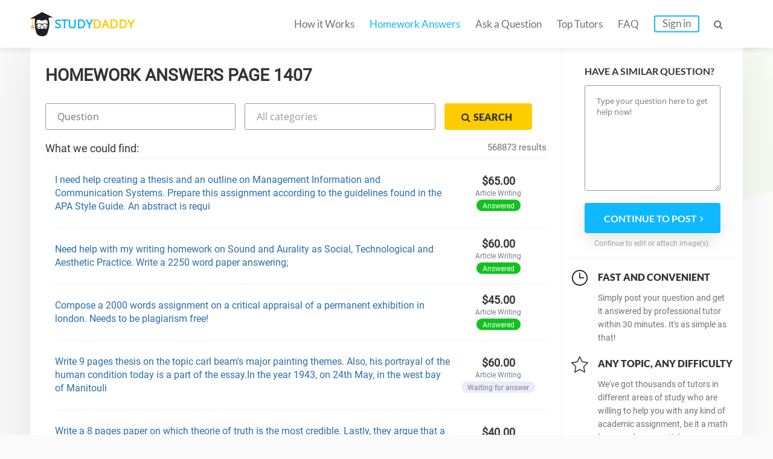

--- FILE ---
content_type: text/html; charset=UTF-8
request_url: https://studydaddy.com/homeworks-answers?page=1407
body_size: 9315
content:
<!DOCTYPE html>
<html lang="en-US">
<head>
<script>(function(i,s,o,g,r,a,m){i['GoogleAnalyticsObject']=r;i[r]=i[r]||function(){(i[r].q=i[r].q||[]).push(arguments)},i[r].l=1*new Date();a=s.createElement(o),m=s.getElementsByTagName(o)[0];a.async=1;a.src=g;m.parentNode.insertBefore(a,m)})(window,document,'script','https://www.google-analytics.com/analytics.js','ga');ga('create', 'UA-74528521-1', 'auto');ga('require', 'GTM-NSBTHQL');ga('send', 'pageview');</script>
<title>Homework Answers: Get answers to Homework on Your Question | StudyDaddy Page 1407</title>
<link rel="apple-touch-icon" sizes="57x57" href="/apple-touch-icon-57x57.png">
<link rel="apple-touch-icon" sizes="60x60" href="/apple-touch-icon-60x60.png">
<link rel="apple-touch-icon" sizes="72x72" href="/apple-touch-icon-72x72.png">
<link rel="icon" type="image/png" href="/favicon-32x32.png" sizes="32x32">
<link rel="icon" type="image/png" href="/android-chrome-36x36.png" sizes="36x36">
<link rel="icon" type="image/png" href="/android-chrome-48x48.png" sizes="48x48">
<link rel="icon" type="image/png" href="/android-chrome-72x72.png" sizes="72x72">
<link rel="icon" type="image/png" href="/favicon-16x16.png" sizes="16x16">
<link rel="manifest" href="/manifest.json">
<link rel="mask-icon" href="/safari-pinned-tab.svg" color="#5bbad5">
<meta name="msapplication-TileColor" content="#da532c">
<meta name="theme-color" content="#ffffff">
<meta name="msapplication-config" content="/browserconfig.xml">
<meta charset="UTF-8"><meta name="viewport" content="width=device-width, initial-scale=1.0, user-scalable=no, maximum-scale=1.0"><meta name="csrf-param" content="_csrf">
    <meta name="csrf-token" content="aGl0UkJlLnoiIBoDB1BlNjowMxABHEtNP1xGZjE/Wx4CGBIFKlxiKA==">
<link rel="canonical" href="https://studydaddy.com/homeworks-answers?page=1407"><meta name="description" content="StudyDaddy help each student find answers to any question! Just write your question and our professionals will solve it in a moment. Page 1407">
<link href="/ra.min.css?v1.23" rel="stylesheet">
<script type="text/javascript"></script><script>(function(h,o,t,j,a,r){h.hj=h.hj||function(){(h.hj.q=h.hj.q||[]).push(arguments)};h._hjSettings={hjid:163728,hjsv:5};a=o.getElementsByTagName('head')[0];r=o.createElement('script');r.async=1;r.src=t+h._hjSettings.hjid+j+h._hjSettings.hjsv;a.appendChild(r);})(window,document,'//static.hotjar.com/c/hotjar-','.js?sv=');</script>
<script>!function(f,b,e,v,n,t,s){if(f.fbq)return;n=f.fbq=function(){n.callMethod?n.callMethod.apply(n,arguments):n.queue.push(arguments)};if(!f._fbq)f._fbq=n;n.push=n;n.loaded=!0;n.version='2.0';n.queue=[];t=b.createElement(e);t.async=!0;t.src=v;s=b.getElementsByTagName(e)[0];s.parentNode.insertBefore(t,s)}(window, document,'script','https://connect.facebook.net/en_US/fbevents.js');fbq('init', '2292920331025416');fbq('track', 'PageView');</script><noscript><img height="1" width="1" style="display:none" src="https://www.facebook.com/tr?id=2292920331025416&ev=PageView&noscript=1"/></noscript>
<script type="application/ld+json"></script><script type="application/ld+json">{"@context":"http:\/\/schema.org","@type":"Organization","@id":"https:\/\/studydaddy.com#organization","name":"StudyDaddy","alternateName":"Study Daddy","url":"https:\/\/studydaddy.com","logo":"https:\/\/studydaddy.com\/img\/redesign\/logo-schema.png"}</script>
</head>
<body>
<header id="header" class="header  v-2" itemscope="true" itemtype="http://schema.org/SiteNavigationElement" role="navigation">
    <div class="container">
        <div class="logo"  itemprop="name">
            <a class="header__logo" href="/" itemprop="url">STUDY<span>DADDY</span></a>        </div>        <nav class="navigation">                        <ul class="navigation__list js-navigation ">
                                    <li class="navigation__item"><a class="navigation__link " href="/how-it-works" itemprop="url">How it Works</a></li>
                                                    <li class="navigation__item"><a class="navigation__link navigation__link_state_active" href="/homeworks-answers" itemprop="url">Homework Answers</a></li>
                                <li class="navigation__item ">
                    <a class="navigation__link " href="/ask-question" itemprop="url">Ask a Question</a></li>                    <li class="navigation__item"><a class="navigation__link " href="/tutors" itemprop="url">Top Tutors</a></li>                <li class="navigation__item"><a class="navigation__link " href="/faq" itemprop="url">FAQ</a></li>
                    <li class="navigation__item"><a class="navigation__link navigation__link_type_login js-modal-login" href="javascript:;" itemprop="url">Sign in</a></li>            </ul>
            <span class="navigation__item navigation__link navigation__link_type_search js-header-search-button"><i class="fa fa-search"></i></span>
                <form id="header-autocomplete-container" class="header__search js-header-search" action="/homeworks-answers" method="get">                <input type="text" id="hw-answer-search" class="header__search-input ui-autocomplete-input" name="search" maxlength="500" placeholder="Search..." autocomplete="off">
                <span class="navigation__item navigation_search_open navigation__link navigation__link_type_search js-header-search-button">
                    <i class="fa fa-search"></i>
                </span>
                </form><span class="navigation__item navigation__link navigation__link_type_search navigation__link_type_navigation js-navigation-button">
                    <i class="icon-burger"></i>
                </span>        </nav>
            </div>
</header>
<div id="page" class="inner"><div id="main" class="container homeworkanswers_container"><div id="js-content" class="content homework_answers_content"><h1 class="page-title">Homework Answers Page 1407</h1>            <div class="homework-form">
                <form class="accounting-form js-search-hw-form" action="/homeworks-answers" method="get"><div class='accounting-form-child'><input type="text" class="accounting-form__control js-search-input js-search-question" name="search" value="" placeholder="Question"></div><select class="accounting-form__control category-drop-down js-select-hw" name="category" onchange="$(&quot;.js-search-hw-form&quot;).attr(&quot;action&quot;, &quot;/&quot; + $(this).val());">
<option value="">All categories</option>
<option value="accounting-homework-help">Accounting</option>
<option value="algebra-homework-help">Algebra</option>
<option value="applied-sciences-homework-help">Applied Sciences</option>
<option value="architecture-and-design-homework-help">Architecture and Design</option>
<option value="art-design-homework-help">Art &amp; Design</option>
<option value="biology-homework-help">Biology</option>
<option value="business-finance-homework-help">Business &amp; Finance</option>
<option value="calculus-homework-help">Calculus</option>
<option value="chemistry-homework-help">Chemistry</option>
<option value="communications-homework-help">Communications</option>
<option value="computer-science-homework-help">Computer Science</option>
<option value="economics-homework-help">Economics</option>
<option value="engineering-homework-help">Engineering</option>
<option value="english-homework-help">English</option>
<option value="environmental-science-homework-help">Environmental Science</option>
<option value="article-writing-homework-help">Article Writing</option>
<option value="film-homework-help">Film</option>
<option value="foreign-languages-homework-help">Foreign Languages</option>
<option value="geography-homework-help">Geography</option>
<option value="geology-homework-help">Geology</option>
<option value="geometry-homework-help">Geometry</option>
<option value="health-medical-homework-help">Health &amp; Medical</option>
<option value="history-homework-help">History</option>
<option value="human-resource-management-homework-help">HR Management</option>
<option value="information-systems-homework-help">Information Systems</option>
<option value="law-homework-help">Law</option>
<option value="literature-homework-help">Literature</option>
<option value="management-homework-help">Management</option>
<option value="marketing-homework-help">Marketing</option>
<option value="math-homework-help">Math</option>
<option value="numerical-analysis-homework-help">Numerical Analysis</option>
<option value="philosophy-homework-help">Philosophy</option>
<option value="physics-homework-help">Physics</option>
<option value="precalculus-homework-help">Precalculus</option>
<option value="political-science-homework-help">Political Science</option>
<option value="psychology-homework-help">Psychology</option>
<option value="programming-homework-help">Programming</option>
<option value="science-homework-help">Science</option>
<option value="social-science-homework-help">Social Science</option>
<option value="statistics-homework-help">Statistics</option>
</select><button type="submit" class="btn btn-small btn-yellow accounting-form__button"><i class="fa fa-search"></i><span>Search</span></button></form>            </div><div class="questions">
                <div class="title-2">What we could find:
                                            <div class="accounting-total-count">568873 results</div>
                                    </div>
            </div><ul id="w0" class="accounting-list"><li class="accounting-item">
    <p class="accounting-item__info">
        <a class="accounting-item__link" href="/question/i-need-help-creating-a-thesis-and-an-outline-on-management-information-and-commu">I need help creating a thesis and an outline on Management Information and Communication Systems. Prepare this assignment according to the guidelines found in the APA Style Guide. An abstract is requi</a>    </p>

    <div class="account-item__price">
        <div>
            $65.00        </div>
        <div class="accounting-item__price-caption">Article Writing</div>
        <span class="accounting-item__label accounting-item__label_color_orange">
            Answered        </span>
    </div>
</li>

<li class="accounting-item">
    <p class="accounting-item__info">
        <a class="accounting-item__link" href="/question/need-help-with-my-writing-homework-on-sound-and-aurality-as-social-technological">Need help with my writing homework on Sound and Aurality as Social, Technological and Aesthetic Practice. Write a 2250 word paper answering;</a>    </p>

    <div class="account-item__price">
        <div>
            $60.00        </div>
        <div class="accounting-item__price-caption">Article Writing</div>
        <span class="accounting-item__label accounting-item__label_color_orange">
            Answered        </span>
    </div>
</li>

<li class="accounting-item">
    <p class="accounting-item__info">
        <a class="accounting-item__link" href="/question/compose-a-2000-words-assignment-on-a-critical-appraisal-of-a-permanent-exhibitio">Compose a 2000 words assignment on a critical appraisal of a permanent exhibition in london. Needs to be plagiarism free!</a>    </p>

    <div class="account-item__price">
        <div>
            $45.00        </div>
        <div class="accounting-item__price-caption">Article Writing</div>
        <span class="accounting-item__label accounting-item__label_color_orange">
            Answered        </span>
    </div>
</li>

<li class="accounting-item">
    <p class="accounting-item__info">
        <a class="accounting-item__link" href="/question/write-9-pages-thesis-on-the-topic-carl-beam-s-major-painting-themes-also-his-por">Write 9 pages thesis on the topic carl beam&#039;s major painting themes. Also, his portrayal of the human condition today is a part of the essay.In the year 1943, on 24th May, in the west bay of Manitouli</a>    </p>

    <div class="account-item__price">
        <div>
            $60.00        </div>
        <div class="accounting-item__price-caption">Article Writing</div>
        <span class="accounting-item__label accounting-item__label_color_blue">
            Waiting for answer        </span>
    </div>
</li>

<li class="accounting-item">
    <p class="accounting-item__info">
        <a class="accounting-item__link" href="/question/write-a-8-pages-paper-on-which-theorie-of-truth-is-the-most-credible-lastly-they">Write a 8 pages paper on which theorie of truth is the most credible. Lastly, they argue that a proposition becomes true if it aids the believer in achieving desirable results (42). My main objective</a>    </p>

    <div class="account-item__price">
        <div>
            $40.00        </div>
        <div class="accounting-item__price-caption">Article Writing</div>
        <span class="accounting-item__label accounting-item__label_color_orange">
            Answered        </span>
    </div>
</li>

<li class="accounting-item">
    <p class="accounting-item__info">
        <a class="accounting-item__link" href="/question/write-6-pages-thesis-on-the-topic-education-and-the-value-of-justice-plato-champ">Write 6 pages thesis on the topic education and the value of justice. Plato championed equality for both women and men in all aspects of life. He believed also that all men are taller than women are b</a>    </p>

    <div class="account-item__price">
        <div>
            $40.00        </div>
        <div class="accounting-item__price-caption">Article Writing</div>
        <span class="accounting-item__label accounting-item__label_color_orange">
            Answered        </span>
    </div>
</li>

<li class="accounting-item">
    <p class="accounting-item__info">
        <a class="accounting-item__link" href="/question/write-8-pages-with-apa-style-on-the-stolen-kiss-by-fragonard-looking-closely-at">Write 8 pages with APA style on The Stolen Kiss by Fragonard. Looking closely at a particular finished artwork can help the viewer to understand important concepts within the given society, such as th</a>    </p>

    <div class="account-item__price">
        <div>
            $45.00        </div>
        <div class="accounting-item__price-caption">Article Writing</div>
        <span class="accounting-item__label accounting-item__label_color_blue">
            Waiting for answer        </span>
    </div>
</li>

<li class="accounting-item">
    <p class="accounting-item__info">
        <a class="accounting-item__link" href="/question/hi-i-am-looking-for-someone-to-write-an-article-on-the-concept-of-existentialism">Hi, I am looking for someone to write an article on the concept of existentialism Paper must be at least 1500 words. Please, no plagiarized work!</a>    </p>

    <div class="account-item__price">
        <div>
            $45.00        </div>
        <div class="accounting-item__price-caption">Article Writing</div>
        <span class="accounting-item__label accounting-item__label_color_blue">
            Waiting for answer        </span>
    </div>
</li>

<li class="accounting-item">
    <p class="accounting-item__info">
        <a class="accounting-item__link" href="/question/need-help-with-my-writing-homework-on-napoleon-dynamite-studying-culture-and-ste">Need help with my writing homework on Napoleon Dynamite: Studying Culture and Stereotypes. Write a 1750 word paper answering;</a>    </p>

    <div class="account-item__price">
        <div>
            $40.00        </div>
        <div class="accounting-item__price-caption">Article Writing</div>
        <span class="accounting-item__label accounting-item__label_color_orange">
            Answered        </span>
    </div>
</li>

<li class="accounting-item">
    <p class="accounting-item__info">
        <a class="accounting-item__link" href="/question/i-will-pay-for-the-following-article-portraying-sex-on-the-television-the-work-i">I will pay for the following article Portraying Sex on the Television. The work is to be 9 pages with three to five sources, with in-text citations and a reference page.</a>    </p>

    <div class="account-item__price">
        <div>
            $45.00        </div>
        <div class="accounting-item__price-caption">Article Writing</div>
        <span class="accounting-item__label accounting-item__label_color_blue">
            Waiting for answer        </span>
    </div>
</li>

<li class="accounting-item">
    <p class="accounting-item__info">
        <a class="accounting-item__link" href="/question/provide-a-9-pages-analysis-while-answering-the-following-question-the-issue-of-w">Provide a 9 pages analysis while answering the following question: The Issue of Wearing Animal Fur. Prepare this assignment according to the guidelines found in the APA Style Guide. An abstract is req</a>    </p>

    <div class="account-item__price">
        <div>
            $35.00        </div>
        <div class="accounting-item__price-caption">Article Writing</div>
        <span class="accounting-item__label accounting-item__label_color_orange">
            Answered        </span>
    </div>
</li>

<li class="accounting-item">
    <p class="accounting-item__info">
        <a class="accounting-item__link" href="/question/you-will-prepare-and-submit-a-term-paper-on-analysis-of-the-movies-troy-and-300">You will prepare and submit a term paper on Analysis of the Movies Troy and 300. Your paper should be a minimum of 3250 words in length.</a>    </p>

    <div class="account-item__price">
        <div>
            $60.00        </div>
        <div class="accounting-item__price-caption">Article Writing</div>
        <span class="accounting-item__label accounting-item__label_color_blue">
            Waiting for answer        </span>
    </div>
</li>

<li class="accounting-item">
    <p class="accounting-item__info">
        <a class="accounting-item__link" href="/question/hi-i-am-looking-for-someone-to-write-an-article-on-objectivism-vs-relativism-in">Hi, I am looking for someone to write an article on objectivism vs relativism in aesthetic evaluation Paper must be at least 4250 words. Please, no plagiarized work!</a>    </p>

    <div class="account-item__price">
        <div>
            $45.00        </div>
        <div class="accounting-item__price-caption">Article Writing</div>
        <span class="accounting-item__label accounting-item__label_color_orange">
            Answered        </span>
    </div>
</li>

<li class="accounting-item">
    <p class="accounting-item__info">
        <a class="accounting-item__link" href="/question/write-7-pages-with-apa-style-on-the-site-of-art-yet-to-fully-appreciate-the-impa">Write 7 pages with APA style on The Site of Art. Yet, to fully appreciate the impact of art, the viewer needs to be able to hear the environment speak through the piece. To do that we must stop, look</a>    </p>

    <div class="account-item__price">
        <div>
            $65.00        </div>
        <div class="accounting-item__price-caption">Article Writing</div>
        <span class="accounting-item__label accounting-item__label_color_blue">
            Waiting for answer        </span>
    </div>
</li>

<li class="accounting-item">
    <p class="accounting-item__info">
        <a class="accounting-item__link" href="/question/provide-a-6-pages-analysis-while-answering-the-following-question-time-managemen">Provide a 6 pages analysis while answering the following question: Time Management. Prepare this assignment according to the guidelines found in the APA Style Guide. An abstract is required.</a>    </p>

    <div class="account-item__price">
        <div>
            $50.00        </div>
        <div class="accounting-item__price-caption">Article Writing</div>
        <span class="accounting-item__label accounting-item__label_color_orange">
            Answered        </span>
    </div>
</li>

<li class="accounting-item">
    <p class="accounting-item__info">
        <a class="accounting-item__link" href="/question/complete-12-pages-apa-formatted-article-application-of-fuzzy-logic-in-financial">Complete 12 pages APA formatted article: Application of Fuzzy Logic in Financial Modeling.</a>    </p>

    <div class="account-item__price">
        <div>
            $35.00        </div>
        <div class="accounting-item__price-caption">Article Writing</div>
        <span class="accounting-item__label accounting-item__label_color_blue">
            Waiting for answer        </span>
    </div>
</li>

<li class="accounting-item">
    <p class="accounting-item__info">
        <a class="accounting-item__link" href="/question/need-help-with-my-writing-homework-on-choosing-an-appropriate-windows-server-201">Need help with my writing homework on Choosing an Appropriate Windows Server 2012 and Features. Write a 3000 word paper answering;</a>    </p>

    <div class="account-item__price">
        <div>
            $70.00        </div>
        <div class="accounting-item__price-caption">Article Writing</div>
        <span class="accounting-item__label accounting-item__label_color_blue">
            Waiting for answer        </span>
    </div>
</li>

<li class="accounting-item">
    <p class="accounting-item__info">
        <a class="accounting-item__link" href="/question/president-eisenhower-s-deliberate-refusal-to-allow-intelligence-data-about-us-nu">President Eisenhower&#039;s deliberate refusal to allow intelligence data about US Nuclear missile strength to be introduced during the 1960 Presidential campaign is a good example of politicization.  Sele</a>    </p>

    <div class="account-item__price">
        <div>
            $10.00        </div>
        <div class="accounting-item__price-caption">Computer Science</div>
        <span class="accounting-item__label accounting-item__label_color_blue">
            Waiting for answer        </span>
    </div>
</li>

<li class="accounting-item">
    <p class="accounting-item__info">
        <a class="accounting-item__link" href="/question/hello-i-am-looking-for-someone-to-write-an-article-on-biochemical-principles-it">Hello, I am looking for someone to write an article on Biochemical Principles. It needs to be at least 2000 words.</a>    </p>

    <div class="account-item__price">
        <div>
            $40.00        </div>
        <div class="accounting-item__price-caption">Article Writing</div>
        <span class="accounting-item__label accounting-item__label_color_orange">
            Answered        </span>
    </div>
</li>

<li class="accounting-item">
    <p class="accounting-item__info">
        <a class="accounting-item__link" href="/question/assignment-content-purpose-this-assignment-illustrates-how-data-analytics-can-be-1">Assignment Content Purpose   This assignment illustrates how data analytics can be used to create strategies for sustainable organizational success while integrating the organization’s mission with so</a>    </p>

    <div class="account-item__price">
        <div>
            $20.00        </div>
        <div class="accounting-item__price-caption">Numerical Analysis</div>
        <span class="accounting-item__label accounting-item__label_color_orange">
            Answered        </span>
    </div>
</li>

<li class="accounting-item">
    <p class="accounting-item__info">
        <a class="accounting-item__link" href="/question/--subject-customer-relationship-management---the-recommended-textbook-for-the-su-1">- Subject: Customer Relationship Management - The recommended textbook for the subject: A Practical Approach (6th Edition) - 978-0-13-274239-9 (ONLY CHAPTER 2 FOR THIS ASSIGNMENT). - The assignment sh</a>    </p>

    <div class="account-item__price">
        <div>
            $10.00        </div>
        <div class="accounting-item__price-caption">Management</div>
        <span class="accounting-item__label accounting-item__label_color_orange">
            Answered        </span>
    </div>
</li>

<li class="accounting-item">
    <p class="accounting-item__info">
        <a class="accounting-item__link" href="/question/you-will-prepare-and-submit-a-term-paper-on-beat-the-whites-with-the-red-wedge-p">You will prepare and submit a term paper on Beat the Whites with the Red Wedge poster by Lissitzky. Your paper should be a minimum of 1750 words in length.</a>    </p>

    <div class="account-item__price">
        <div>
            $55.00        </div>
        <div class="accounting-item__price-caption">Article Writing</div>
        <span class="accounting-item__label accounting-item__label_color_orange">
            Answered        </span>
    </div>
</li>

<li class="accounting-item">
    <p class="accounting-item__info">
        <a class="accounting-item__link" href="/question/i-need-help-creating-a-thesis-and-an-outline-on-website-design-proposal-prepare">I need help creating a thesis and an outline on Website Design Proposal. Prepare this assignment according to the guidelines found in the APA Style Guide. An abstract is required.</a>    </p>

    <div class="account-item__price">
        <div>
            $65.00        </div>
        <div class="accounting-item__price-caption">Article Writing</div>
        <span class="accounting-item__label accounting-item__label_color_blue">
            Waiting for answer        </span>
    </div>
</li>

<li class="accounting-item">
    <p class="accounting-item__info">
        <a class="accounting-item__link" href="/question/i-need-some-assistance-with-these-assignment-double-gourd-shaped-ewer-thank-you">I need some assistance with these assignment. double gourd-shaped ewer Thank you in advance for the help!</a>    </p>

    <div class="account-item__price">
        <div>
            $55.00        </div>
        <div class="accounting-item__price-caption">Article Writing</div>
        <span class="accounting-item__label accounting-item__label_color_blue">
            Waiting for answer        </span>
    </div>
</li>

<li class="accounting-item">
    <p class="accounting-item__info">
        <a class="accounting-item__link" href="/question/write-10-pages-with-apa-style-on-the-art-made-and-the-experience-in-cyberspace">Write 10 pages with APA style on The Art made and the Experience in Cyberspace.</a>    </p>

    <div class="account-item__price">
        <div>
            $50.00        </div>
        <div class="accounting-item__price-caption">Article Writing</div>
        <span class="accounting-item__label accounting-item__label_color_orange">
            Answered        </span>
    </div>
</li>

<li class="accounting-item">
    <p class="accounting-item__info">
        <a class="accounting-item__link" href="/question/write-a-9-pages-paper-on-malaria-resistant-humans-polymorphisms-are-one-of-the-r">Write a 9 pages paper on malaria resistant humans. Polymorphisms are one of the reasons for the resistance to the infection of Plasmodium vivax. The variations conferring to the resistance have evolve</a>    </p>

    <div class="account-item__price">
        <div>
            $40.00        </div>
        <div class="accounting-item__price-caption">Article Writing</div>
        <span class="accounting-item__label accounting-item__label_color_blue">
            Waiting for answer        </span>
    </div>
</li>

<li class="accounting-item">
    <p class="accounting-item__info">
        <a class="accounting-item__link" href="/question/hi-need-to-submit-a-1750-words-paper-on-the-topic-hillman-group-avnet-and-quaker">Hi, need to submit a 1750 words paper on the topic Hillman Group, Avnet and Quaker Chemical.</a>    </p>

    <div class="account-item__price">
        <div>
            $70.00        </div>
        <div class="accounting-item__price-caption">Article Writing</div>
        <span class="accounting-item__label accounting-item__label_color_orange">
            Answered        </span>
    </div>
</li>

<li class="accounting-item">
    <p class="accounting-item__info">
        <a class="accounting-item__link" href="/question/on-a-cold-february-morning-the-temperature-of-the-radiator-fluid-in-stanley-s-ca">On a cold February morning, the temperature of the radiator fluid in Stanley’s car is . When the engine is running, the temperature of the fluid goes up  per minute. Approximately how long will it tak</a>    </p>

    <div class="account-item__price">
        <div>
            $10.00        </div>
        <div class="accounting-item__price-caption">Math</div>
        <span class="accounting-item__label accounting-item__label_color_blue">
            Waiting for answer        </span>
    </div>
</li>

<li class="accounting-item">
    <p class="accounting-item__info">
        <a class="accounting-item__link" href="/question/discussion-question-it-is-critical-to-synthesize-all-of-the-knowledge-skills-and">Discussion Question: It is critical to synthesize all of the knowledge, skills, and abilities of nursing into an integrated whole that moves nurses from task completers to an overall demonstration of</a>    </p>

    <div class="account-item__price">
        <div>
            $15.00        </div>
        <div class="accounting-item__price-caption">Health &amp; Medical</div>
        <span class="accounting-item__label accounting-item__label_color_orange">
            Answered        </span>
    </div>
</li>

<li class="accounting-item">
    <p class="accounting-item__info">
        <a class="accounting-item__link" href="/question/10-1-small-group-discussion-presentation-peer-review-in-8-to-10-slides-with-voic">10-1 Small Group Discussion: Presentation Peer Review In 8 to 10 slides with voice narration, provide a brief overview of the situation and, using the key concepts from your strategic communication ca</a>    </p>

    <div class="account-item__price">
        <div>
            $20.00        </div>
        <div class="accounting-item__price-caption">Accounting</div>
        <span class="accounting-item__label accounting-item__label_color_orange">
            Answered        </span>
    </div>
</li>

<li class="accounting-item">
    <p class="accounting-item__info">
        <a class="accounting-item__link" href="/question/attached-question">Attached question</a>    </p>

    <div class="account-item__price">
        <div>
            $25.00        </div>
        <div class="accounting-item__price-caption">Health &amp; Medical</div>
        <span class="accounting-item__label accounting-item__label_color_orange">
            Answered        </span>
    </div>
</li>

<li class="accounting-item">
    <p class="accounting-item__info">
        <a class="accounting-item__link" href="/question/four-topics-addressed-in-phaedo-including-a-couple-of-topics-addressed-after-the">Four topics addressed in Phaedo, including a couple of topics addressed after the midpoint. Has to be in your thought not a summary</a>    </p>

    <div class="account-item__price">
        <div>
            $10.00        </div>
        <div class="accounting-item__price-caption">Biology</div>
        <span class="accounting-item__label accounting-item__label_color_blue">
            Waiting for answer        </span>
    </div>
</li>

<li class="accounting-item">
    <p class="accounting-item__info">
        <a class="accounting-item__link" href="/question/hi-need-to-submit-a-1500-words-paper-on-the-topic-digital-forensic-investigation">Hi, need to submit a 1500 words paper on the topic Digital Forensic Investigation.</a>    </p>

    <div class="account-item__price">
        <div>
            $65.00        </div>
        <div class="accounting-item__price-caption">Article Writing</div>
        <span class="accounting-item__label accounting-item__label_color_blue">
            Waiting for answer        </span>
    </div>
</li>

<li class="accounting-item">
    <p class="accounting-item__info">
        <a class="accounting-item__link" href="/question/create-a-6-pages-page-paper-that-discusses-sensualism-and-seduction-in-18th-cent">Create a 6 pages page paper that discusses sensualism and seduction in 18th century rococo art.</a>    </p>

    <div class="account-item__price">
        <div>
            $45.00        </div>
        <div class="accounting-item__price-caption">Article Writing</div>
        <span class="accounting-item__label accounting-item__label_color_orange">
            Answered        </span>
    </div>
</li>

<li class="accounting-item">
    <p class="accounting-item__info">
        <a class="accounting-item__link" href="/question/write-a-6-pages-paper-on-mierle-laderman-ukeles-and-maintenance-art-however-this">Write a 6 pages paper on mierle laderman ukeles and maintenance art. However, this does not render Maintenance Art inherently good or bad since it bears both advantages and disadvantages. This paper w</a>    </p>

    <div class="account-item__price">
        <div>
            $45.00        </div>
        <div class="accounting-item__price-caption">Article Writing</div>
        <span class="accounting-item__label accounting-item__label_color_orange">
            Answered        </span>
    </div>
</li>

<li class="accounting-item">
    <p class="accounting-item__info">
        <a class="accounting-item__link" href="/question/you-will-prepare-and-submit-a-term-paper-on-films-from-different-decades-your-pa">You will prepare and submit a term paper on Films from Different Decades. Your paper should be a minimum of 1750 words in length.</a>    </p>

    <div class="account-item__price">
        <div>
            $50.00        </div>
        <div class="accounting-item__price-caption">Article Writing</div>
        <span class="accounting-item__label accounting-item__label_color_orange">
            Answered        </span>
    </div>
</li>

<li class="accounting-item">
    <p class="accounting-item__info">
        <a class="accounting-item__link" href="/question/hi-need-to-submit-a-3250-words-paper-on-the-topic-security-audit-and-compliance">Hi, need to submit a 3250 words paper on the topic Security, Audit and Compliance.</a>    </p>

    <div class="account-item__price">
        <div>
            $35.00        </div>
        <div class="accounting-item__price-caption">Article Writing</div>
        <span class="accounting-item__label accounting-item__label_color_blue">
            Waiting for answer        </span>
    </div>
</li>

<li class="accounting-item">
    <p class="accounting-item__info">
        <a class="accounting-item__link" href="/question/you-will-prepare-and-submit-a-term-paper-on-project-to-improve-the-operations-yo">You will prepare and submit a term paper on Project to Improve the Operations. Your paper should be a minimum of 2000 words in length.</a>    </p>

    <div class="account-item__price">
        <div>
            $70.00        </div>
        <div class="accounting-item__price-caption">Article Writing</div>
        <span class="accounting-item__label accounting-item__label_color_blue">
            Waiting for answer        </span>
    </div>
</li>

<li class="accounting-item">
    <p class="accounting-item__info">
        <a class="accounting-item__link" href="/question/create-a-11-pages-page-paper-that-discusses-security-audit-and-compliance-this-r">Create a 11 pages page paper that discusses security audit and compliance. This review provides a theoretical framework for the study by giving a better understanding of the topic.From the literature</a>    </p>

    <div class="account-item__price">
        <div>
            $60.00        </div>
        <div class="accounting-item__price-caption">Article Writing</div>
        <span class="accounting-item__label accounting-item__label_color_orange">
            Answered        </span>
    </div>
</li>

<li class="accounting-item">
    <p class="accounting-item__info">
        <a class="accounting-item__link" href="/question/after-having-read-the-doing-deals-and-leading-teams-at-xaf-partners-harvard-busi">After having read the &quot;Doing Deals and Leading Teams at XAF Partners&quot; Harvard Business Review case study, create a formal proposal that addresses the following: 1. Identification of the primary busine</a>    </p>

    <div class="account-item__price">
        <div>
            $45.00        </div>
        <div class="accounting-item__price-caption">HR Management</div>
        <span class="accounting-item__label accounting-item__label_color_orange">
            Answered        </span>
    </div>
</li>

<li class="accounting-item">
    <p class="accounting-item__info">
        <a class="accounting-item__link" href="/question/hello-i-am-looking-for-someone-to-write-an-article-on-baroque-style-in-brazil-it">Hello, I am looking for someone to write an article on Baroque Style in Brazil. It needs to be at least 2000 words.</a>    </p>

    <div class="account-item__price">
        <div>
            $60.00        </div>
        <div class="accounting-item__price-caption">Article Writing</div>
        <span class="accounting-item__label accounting-item__label_color_orange">
            Answered        </span>
    </div>
</li>

<li class="accounting-item">
    <p class="accounting-item__info">
        <a class="accounting-item__link" href="/question/i-will-pay-for-the-following-article-information-systems-trends-the-work-is-to-b">I will pay for the following article Information Systems Trends. The work is to be 15 pages with three to five sources, with in-text citations and a reference page.</a>    </p>

    <div class="account-item__price">
        <div>
            $60.00        </div>
        <div class="accounting-item__price-caption">Article Writing</div>
        <span class="accounting-item__label accounting-item__label_color_orange">
            Answered        </span>
    </div>
</li>

<li class="accounting-item">
    <p class="accounting-item__info">
        <a class="accounting-item__link" href="/question/i-need-some-assistance-with-these-assignment-challenges-and-opportunities-for-or">I need some assistance with these assignment. challenges and opportunities for organisations using social media Thank you in advance for the help!</a>    </p>

    <div class="account-item__price">
        <div>
            $55.00        </div>
        <div class="accounting-item__price-caption">Article Writing</div>
        <span class="accounting-item__label accounting-item__label_color_blue">
            Waiting for answer        </span>
    </div>
</li>

<li class="accounting-item">
    <p class="accounting-item__info">
        <a class="accounting-item__link" href="/question/i-will-pay-for-the-following-article-sex-hormone-binding-globulin-gene-the-work">I will pay for the following article Sex Hormone-Binding Globulin Gene. The work is to be 18 pages with three to five sources, with in-text citations and a reference page.</a>    </p>

    <div class="account-item__price">
        <div>
            $65.00        </div>
        <div class="accounting-item__price-caption">Article Writing</div>
        <span class="accounting-item__label accounting-item__label_color_orange">
            Answered        </span>
    </div>
</li>

<li class="accounting-item">
    <p class="accounting-item__info">
        <a class="accounting-item__link" href="/question/explain-how-you-can-use-absolute-value-to-tell-whether-the-sum-of-two-integers-i">Explain how you can use absolute value to tell whether the sum of two integers is positive or negative.         The sum of integers p and q is modeled on a number line, where upu , uqu. In each box, w</a>    </p>

    <div class="account-item__price">
        <div>
            $10.00        </div>
        <div class="accounting-item__price-caption">Math</div>
        <span class="accounting-item__label accounting-item__label_color_blue">
            Waiting for answer        </span>
    </div>
</li>

<li class="accounting-item">
    <p class="accounting-item__info">
        <a class="accounting-item__link" href="/question/need-an-research-paper-on-social-professional-and-ethical-issues-in-information">Need an research paper on social, professional and ethical issues in information systems. Needs to be 15 pages. Please no plagiarism.</a>    </p>

    <div class="account-item__price">
        <div>
            $35.00        </div>
        <div class="accounting-item__price-caption">Article Writing</div>
        <span class="accounting-item__label accounting-item__label_color_blue">
            Waiting for answer        </span>
    </div>
</li>

<li class="accounting-item">
    <p class="accounting-item__info">
        <a class="accounting-item__link" href="/question/write-a-8-pages-paper-on-postmodern-in-action-postmodernism-is-referred-to-as-po">Write a 8 pages paper on postmodern in action. Postmodernism is referred to as post because it defies and negates the theory that there exists a set of important values and it needs and requires the t</a>    </p>

    <div class="account-item__price">
        <div>
            $35.00        </div>
        <div class="accounting-item__price-caption">Article Writing</div>
        <span class="accounting-item__label accounting-item__label_color_blue">
            Waiting for answer        </span>
    </div>
</li>

<li class="accounting-item">
    <p class="accounting-item__info">
        <a class="accounting-item__link" href="/question/complete-6-pages-apa-formatted-article-chinese-cinema-at-the-time-of-making-this">Complete 6 pages APA formatted article: Chinese Cinema. At the time of making this film, china was quickly urbanizing at that time, and peasants who were dirty and poor women symbolized the part of th</a>    </p>

    <div class="account-item__price">
        <div>
            $45.00        </div>
        <div class="accounting-item__price-caption">Article Writing</div>
        <span class="accounting-item__label accounting-item__label_color_blue">
            Waiting for answer        </span>
    </div>
</li>

<li class="accounting-item">
    <p class="accounting-item__info">
        <a class="accounting-item__link" href="/question/hi-need-to-submit-a-1750-words-paper-on-the-topic-fashion-theory-the-weaver-then">Hi, need to submit a 1750 words paper on the topic Fashion Theory. The weaver then wove these together for many yards and could not stop. On completion of his job, he sat and smiled (Steele 1998).For</a>    </p>

    <div class="account-item__price">
        <div>
            $70.00        </div>
        <div class="accounting-item__price-caption">Article Writing</div>
        <span class="accounting-item__label accounting-item__label_color_orange">
            Answered        </span>
    </div>
</li>

<li class="accounting-item">
    <p class="accounting-item__info">
        <a class="accounting-item__link" href="/question/write-a-7-pages-paper-on-visual-analysis-painting-of-batista-dossi-titled-the-fl">Write a 7 pages paper on visual analysis: painting of batista dossi titled the flight into egypt.</a>    </p>

    <div class="account-item__price">
        <div>
            $55.00        </div>
        <div class="accounting-item__price-caption">Article Writing</div>
        <span class="accounting-item__label accounting-item__label_color_orange">
            Answered        </span>
    </div>
</li>
</ul>        </div>
        <div id="sidebar" class="js-sidebar faq_sidebar ">
    <div class="form-question">
            <p class="sidebar__item-title">Have a similar question?</p>
                            <form action="/ask-question" method="post">
<input type="hidden" name="_csrf" value="aGl0UkJlLnoiIBoDB1BlNjowMxABHEtNP1xGZjE/Wx4CGBIFKlxiKA==">                        <textarea class="sidebar__question-textarea" name="sidebarQuestion" rows="5" placeholder="Type your question here to get help now!"></textarea>            <button type="submit" class="btn btn-blue js-sidebar-submit"><span>Continue to post</span><i class="fa fa-angle-right"></i></button>            </form>            <p class="sidebar__question-caption">Continue to edit or attach image(s).</p>
        </div><div class="advantages">
        <ul class="ul-reset">
            <li>
                <figure><img src="/img/redesign/sb_icon1.svg" alt="Fast and convenient"></figure>
                <p><strong>Fast and convenient</strong></p>
                <p>Simply post your question and get it answered by professional tutor within 30 minutes. It's as simple as that!</p>
            </li>
            <li><figure><img src="/img/redesign/sb_icon2.svg" alt="Any topic, any difficulty"></figure>
                <p><strong>Any topic, any difficulty</strong></p>
                <p>We've got thousands of tutors in different areas of study who are willing to help you with any kind of academic assignment, be it a math homework or an article. </p>
            </li>
            <li>
                <figure><img src="/img/redesign/sb_icon3.svg" alt="100% Satisfied Students"></figure>
                <p><strong>100% Satisfied Students</strong></p>
                <p>Join 3,4 million+ members who are already getting homework help from StudyDaddy!</p>
            </li>
        </ul>
    </div>
</div><div class="pager">
                                            <ul maxButtonCount="7" nextPageCssClass="pager__item" prevPageCssClass="pager__item" firstPageCssClass="pager__item pager__link_type_direction" firstPageLabel="&lt;i class=&quot;fa fa-angle-left&quot;&gt;&lt;/i&gt;&lt;i class=&quot;fa fa-angle-left&quot;&gt;&lt;/i&gt;" lastPageCssClass="pager__item pager__link_type_direction" lastPageLabel="&lt;i class=&quot;fa fa-angle-right&quot;&gt;&lt;/i&gt;&lt;i class=&quot;fa fa-angle-right&quot;&gt;&lt;/i&gt;"><li class="pager__item pager__link_type_direction"><a class="pager__link" href="/homeworks-answers" data-page="0"><i class="fa fa-angle-left"></i><i class="fa fa-angle-left"></i></a></li>
<li class="pager__item"><a class="pager__link" href="/homeworks-answers?page=1406" data-page="1405"><i class="fa fa-angle-left"></i></a></li>
<li class="pager__item"><a class="pager__link" href="/homeworks-answers?page=1404" data-page="1403">1404</a></li>
<li class="pager__item"><a class="pager__link" href="/homeworks-answers?page=1405" data-page="1404">1405</a></li>
<li class="pager__item"><a class="pager__link" href="/homeworks-answers?page=1406" data-page="1405">1406</a></li>
<li class="pager__item pager__link_state_active"><span class="pager__link" data-page="1406">1407</span></li>
<li class="pager__item"><a class="pager__link" href="/homeworks-answers?page=1408" data-page="1407">1408</a></li>
<li class="pager__item"><a class="pager__link" href="/homeworks-answers?page=1409" data-page="1408">1409</a></li>
<li class="pager__item"><a class="pager__link" href="/homeworks-answers?page=1410" data-page="1409">1410</a></li>
<li class="pager__item"><a class="pager__link" href="/homeworks-answers?page=1408" data-page="1407"><i class="fa fa-angle-right"></i></a></li>
<li class="pager__item pager__link_type_direction"><a class="pager__link" href="/homeworks-answers?page=11378" data-page="11377"><i class="fa fa-angle-right"></i><i class="fa fa-angle-right"></i></a></li></ul>                    </div>
    </div>
    <div id="homework-categories" class="homework_answers-categories paginated">
        <div class="container">
                <div class="row-title categories_title">Homework Categories</div>
    <ul class="fourth-row__alphabet">
                    <li class="fourth-row__alphabet-item">
                <p class="fourth-row__letter">A</p>
                                    <p><a href="/accounting-homework-help">Accounting</a></p>
                                    <p><a href="/algebra-homework-help">Algebra</a></p>
                                    <p><a href="/applied-sciences-homework-help">Applied Sciences</a></p>
                                    <p><a href="/architecture-and-design-homework-help">Architecture and Design</a></p>
                                    <p><a href="/art-design-homework-help">Art &amp; Design</a></p>
                                    <p><a href="/article-writing-homework-help">Article Writing</a></p>
                            </li>
                    <li class="fourth-row__alphabet-item">
                <p class="fourth-row__letter">B</p>
                                    <p><a href="/biology-homework-help">Biology</a></p>
                                    <p><a href="/business-finance-homework-help">Business &amp; Finance</a></p>
                            </li>
                    <li class="fourth-row__alphabet-item">
                <p class="fourth-row__letter">C</p>
                                    <p><a href="/calculus-homework-help">Calculus</a></p>
                                    <p><a href="/chemistry-homework-help">Chemistry</a></p>
                                    <p><a href="/communications-homework-help">Communications</a></p>
                                    <p><a href="/computer-science-homework-help">Computer Science</a></p>
                            </li>
                    <li class="fourth-row__alphabet-item">
                <p class="fourth-row__letter">E</p>
                                    <p><a href="/economics-homework-help">Economics</a></p>
                                    <p><a href="/engineering-homework-help">Engineering</a></p>
                                    <p><a href="/english-homework-help">English</a></p>
                                    <p><a href="/environmental-science-homework-help">Environmental Science</a></p>
                            </li>
                    <li class="fourth-row__alphabet-item">
                <p class="fourth-row__letter">F</p>
                                    <p><a href="/film-homework-help">Film</a></p>
                                    <p><a href="/foreign-languages-homework-help">Foreign Languages</a></p>
                            </li>
                    <li class="fourth-row__alphabet-item">
                <p class="fourth-row__letter">G</p>
                                    <p><a href="/geography-homework-help">Geography</a></p>
                                    <p><a href="/geology-homework-help">Geology</a></p>
                                    <p><a href="/geometry-homework-help">Geometry</a></p>
                            </li>
                    <li class="fourth-row__alphabet-item">
                <p class="fourth-row__letter">H</p>
                                    <p><a href="/health-medical-homework-help">Health &amp; Medical</a></p>
                                    <p><a href="/history-homework-help">History</a></p>
                                    <p><a href="/human-resource-management-homework-help">HR Management</a></p>
                            </li>
                    <li class="fourth-row__alphabet-item">
                <p class="fourth-row__letter">I</p>
                                    <p><a href="/information-systems-homework-help">Information Systems</a></p>
                            </li>
                    <li class="fourth-row__alphabet-item">
                <p class="fourth-row__letter">L</p>
                                    <p><a href="/law-homework-help">Law</a></p>
                                    <p><a href="/literature-homework-help">Literature</a></p>
                            </li>
                    <li class="fourth-row__alphabet-item">
                <p class="fourth-row__letter">M</p>
                                    <p><a href="/management-homework-help">Management</a></p>
                                    <p><a href="/marketing-homework-help">Marketing</a></p>
                                    <p><a href="/math-homework-help">Math</a></p>
                            </li>
                    <li class="fourth-row__alphabet-item">
                <p class="fourth-row__letter">N</p>
                                    <p><a href="/numerical-analysis-homework-help">Numerical Analysis</a></p>
                            </li>
                    <li class="fourth-row__alphabet-item">
                <p class="fourth-row__letter">P</p>
                                    <p><a href="/philosophy-homework-help">Philosophy</a></p>
                                    <p><a href="/physics-homework-help">Physics</a></p>
                                    <p><a href="/political-science-homework-help">Political Science</a></p>
                                    <p><a href="/precalculus-homework-help">Precalculus</a></p>
                                    <p><a href="/programming-homework-help">Programming</a></p>
                                    <p><a href="/psychology-homework-help">Psychology</a></p>
                            </li>
                    <li class="fourth-row__alphabet-item">
                <p class="fourth-row__letter">S</p>
                                    <p><a href="/science-homework-help">Science</a></p>
                                    <p><a href="/social-science-homework-help">Social Science</a></p>
                                    <p><a href="/statistics-homework-help">Statistics</a></p>
                            </li>
            </ul>
        </div>
    </div>
        <div id="cta-2" class="v-2 v-4 homework_answers_cta_2">
        <div class="container">
            <div class="cta-title">LEARN <span>MORE EFFECTIVELY</span> <i class="end">AND</i> GET BETTER GRADES!</div>
                            <a class="button button_color_orange" href="/ask-question">Ask a Question</a>                    </div>
    </div>
</div><footer id="footer" class="footer  " itemscope itemtype="http://schema.org/SiteNavigationElement">
    <div class="container">
        <nav class="nav"><ul class="footer__links ul-reset">
                    <li class="footer__link"><a href="/homeworks-answers" title="Homework Answers">Homework Answers</a></li><li class="footer__link"><a href="/ask-question" title="Ask a Question">Ask a Question</a></li>                        <li class="footer__link"><a href="/become-tutor" title="Become a tutor">Become a tutor</a></li>                    <li class="footer__link"><a href="/faq" title="FAQ" itemprop="url">FAQ</a></li>
                    <li class="footer__link"><a href="/contact-us" title="Contact Us" itemprop="url">Contact Us</a></li>
                    <li class="footer__link"><a href="/privacy-policy" title="Privacy Policy" itemprop="url">Privacy Policy</a></li>
                    <li class="footer__link"><a href="/dmca-notice" title="DMCA" itemprop="url">DMCA</a></li>
                    <li class="footer__link"><a href="/terms-of-use" title="Terms of Use" itemprop="url">Terms of Use</a></li>
                    <li class="footer__link_no_border"><a href="/sitemap" title="Sitemap" itemprop="url">Sitemap</a></li>
                </ul>        </nav>
        <div  class="footer__copyright copyright">Copyright &copy; 2026 <a itemprop="url"  href="https://studydaddy.com">StudyDaddy.com</a></div>
        <div class="copyright copyright_company">
                        Worbert Limited -  All right reserved.<br>
            20 Christou Tsiarta Elma 2, 22, 1077, Nicosia, Cyprus
        </div>
    </div>
</footer>

<div class="js-signin-modal-block"></div><script src="https://cdnjs.cloudflare.com/ajax/libs/jquery/2.2.4/jquery.min.js"></script>
<script src="/js/scripts-c.min.js"></script>
<script src="/js/sign.min.js"></script>
<script type="text/javascript"></script>
<script type="text/javascript">jQuery(document).ready(function () {
    $(function() { $('.js-sidebar-submit').on('click', function () { ga('send', 'event', 'sidebar_form', 'sidebar_submit');})});
    $('.js-search-hw-form').submit(function() {
        $(this).find('input').filter(function() {
            return !$.trim(this.value).length;
        }).prop('disabled', true);
        $(this).find('select').filter(function() {
            return !$.trim(this.value).length;
        }).prop('disabled', true);
    });
});</script><link href="/css/fa.min.css" rel="stylesheet"></body></html>